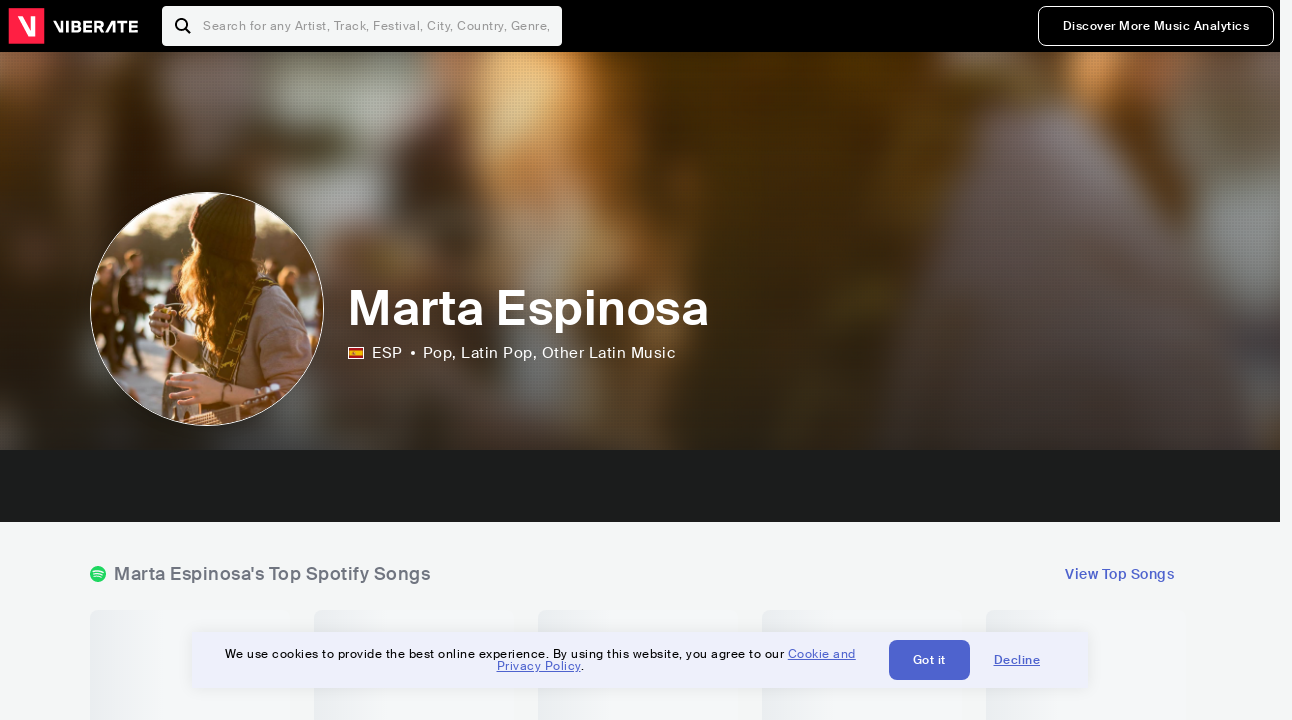

--- FILE ---
content_type: text/html; charset=utf-8
request_url: https://www.viberate.com/artist/marta-espinosa/
body_size: 9063
content:
<!DOCTYPE html><html><head><meta charSet="utf-8"/><meta name="viewport" content="width=device-width,initial-scale=1.0,minimum-scale=1.0,maximum-scale=1.0,user-scalable=no"/><title>Marta Espinosa - Songs, Events and Music Stats | Viberate.com</title><meta name="description" content="Marta Espinosa: Listen to new and popular songs, find events, look into their stats and see who their fans are."/><meta http-equiv="content-language" content="en"/><link rel="icon" href="/static/assets/images/favicon.ico" type="image/x-icon"/><link rel="shortcut icon" href="/static/assets/images/favicon.ico" type="image/x-icon"/><link rel="apple-touch-icon" sizes="57x57" href="/static/assets/images/apple-icon-57x57.png"/><link rel="apple-touch-icon" sizes="60x60" href="/static/assets/images/apple-icon-60x60.png"/><link rel="apple-touch-icon" sizes="72x72" href="/static/assets/images/apple-icon-72x72.png"/><link rel="apple-touch-icon" sizes="76x76" href="/static/assets/images/apple-icon-76x76.png"/><link rel="apple-touch-icon" sizes="114x114" href="/static/assets/images/apple-icon-114x114.png"/><link rel="apple-touch-icon" sizes="120x120" href="/static/assets/images/apple-icon-120x120.png"/><link rel="apple-touch-icon" sizes="144x144" href="/static/assets/images/apple-icon-144x144.png"/><link rel="apple-touch-icon" sizes="152x152" href="/static/assets/images/apple-icon-152x152.png"/><link rel="apple-touch-icon" sizes="180x180" href="/static/assets/images/apple-icon-180x180.png"/><link rel="icon" type="image/png" sizes="192x192" href="/static/assets/images/android-icon-192x192.png"/><link rel="icon" type="image/png" sizes="32x32" href="/static/assets/images/favicon-32x32.png"/><link rel="icon" type="image/png" sizes="96x96" href="/static/assets/images/favicon-96x96.png"/><link rel="icon" type="image/png" sizes="16x16" href="/static/assets/images/favicon-16x16.png"/><link rel="manifest" href="/static/assets/images/manifest.json"/><meta name="msapplication-TileColor" content="#ffffff"/><meta name="msapplication-TileImage" content="/static/assets/images/ms-icon-144x144.png"/><meta name="theme-color" content="#ffffff"/><link rel="dns-prefetch" href="https://viberate.ams3.digitaloceanspaces.com"/><link rel="dns-prefetch" href="https://viberate-upload.ams3.cdn.digitaloceanspaces.com/prod"/><link rel="dns-prefetch" href="https://connect.facebook.net"/><link rel="dns-prefetch" href="https://manager.eu.smartlook.cloud"/><link rel="dns-prefetch" href="https://web-writer.eu.smartlook.cloud"/><link rel="dns-prefetch" href="https://assets-proxy.smartlook.cloud"/><link rel="dns-prefetch" href="https://api.viberate.com"/><link rel="dns-prefetch" href="https://www.googletagmanager.com"/><link rel="dns-prefetch" href="https://www.google-analytics.com"/><meta property="og:type" content="website"/><meta property="og:url" content="https://www.viberate.com/artist/marta-espinosa/"/><meta property="og:title" content="Marta Espinosa - Songs, Events and Music Stats | Viberate.com"/><meta property="og:description" content="Marta Espinosa: Listen to new and popular songs, find events, look into their stats and see who their fans are."/><meta property="og:image" content="https://viberate-upload.ams3.cdn.digitaloceanspaces.com/prod/entity/artist/marta-espinosa-NN2Cc"/><meta property="og:image:width" content="1200"/><meta property="og:image:height" content="630"/><meta property="og:image:type" content="image/jpeg"/><meta property="og:image:alt" content="Marta Espinosa - Songs, Events and Music Stats | Viberate.com"/><meta property="fb:app_id" content="1123216931083985"/><meta property="twitter:card" content="summary_large_image"/><meta property="twitter:url" content="https://www.viberate.com/artist/marta-espinosa/"/><meta name="twitter:title" content="Marta Espinosa - Songs, Events and Music Stats | Viberate.com"/><meta name="twitter:description" content="Marta Espinosa: Listen to new and popular songs, find events, look into their stats and see who their fans are."/><meta name="twitter:image" content="https://viberate-upload.ams3.cdn.digitaloceanspaces.com/prod/entity/artist/marta-espinosa-NN2Cc"/><meta name="google-adsense-account" content="ca-pub-7592671152880369"/><meta name="next-head-count" content="50"/><link data-next-font="" rel="preconnect" href="/" crossorigin="anonymous"/><link rel="preload" href="/_next/static/css/7a7d6cfa335d7527.css" as="style"/><script type="application/ld+json">{"@context":"https://schema.org","@type":"MusicGroup","name":"Marta Espinosa","image":"https://viberate-upload.ams3.cdn.digitaloceanspaces.com/prod/entity/artist/marta-espinosa-NN2Cc","genre":"Pop,Latin Pop","address":"Spain"}</script><link rel="stylesheet" href="/_next/static/css/7a7d6cfa335d7527.css" data-n-g=""/><noscript data-n-css=""></noscript><script defer="" noModule="" src="/_next/static/chunks/polyfills-42372ed130431b0a.js" type="53e91f6f3920e1a14a33e150-text/javascript"></script><script src="/_next/static/chunks/webpack-e8d38eede5261e04.js" defer="" type="53e91f6f3920e1a14a33e150-text/javascript"></script><script src="/_next/static/chunks/framework-fcb1263fb6ca94c7.js" defer="" type="53e91f6f3920e1a14a33e150-text/javascript"></script><script src="/_next/static/chunks/main-013b46993a79a6d9.js" defer="" type="53e91f6f3920e1a14a33e150-text/javascript"></script><script src="/_next/static/chunks/pages/_app-2ca358aeb08cb014.js" defer="" type="53e91f6f3920e1a14a33e150-text/javascript"></script><script src="/_next/static/chunks/3143e8a8-b6f4c58b784752b4.js" defer="" type="53e91f6f3920e1a14a33e150-text/javascript"></script><script src="/_next/static/chunks/5862-deca3500da5cc7b4.js" defer="" type="53e91f6f3920e1a14a33e150-text/javascript"></script><script src="/_next/static/chunks/169-69867a71fb1541a8.js" defer="" type="53e91f6f3920e1a14a33e150-text/javascript"></script><script src="/_next/static/chunks/9399-0e037600f50be64d.js" defer="" type="53e91f6f3920e1a14a33e150-text/javascript"></script><script src="/_next/static/chunks/1442-019c56217fbe13f2.js" defer="" type="53e91f6f3920e1a14a33e150-text/javascript"></script><script src="/_next/static/chunks/5960-eeb4e37b4bfc63c1.js" defer="" type="53e91f6f3920e1a14a33e150-text/javascript"></script><script src="/_next/static/chunks/3325-1d80dadf1f472635.js" defer="" type="53e91f6f3920e1a14a33e150-text/javascript"></script><script src="/_next/static/chunks/pages/artist/%5Bslug%5D-7c333bc198d4a041.js" defer="" type="53e91f6f3920e1a14a33e150-text/javascript"></script><script src="/_next/static/c_fwYuISgY8n4j0HdwdUl/_buildManifest.js" defer="" type="53e91f6f3920e1a14a33e150-text/javascript"></script><script src="/_next/static/c_fwYuISgY8n4j0HdwdUl/_ssgManifest.js" defer="" type="53e91f6f3920e1a14a33e150-text/javascript"></script></head><body><link rel="preload" as="image" href="/static/assets/images/flags/es.svg"/><link rel="preload" as="image" href="/static/assets/images/svg/logo-viberate-analytics-negative.svg"/><link rel="preload" as="image" href="/static/assets/images/gif/loader.gif"/><link rel="preload" as="image" href="/static/assets/images/placeholders/banners/Analytics/Viberate_ANALYTICS_Preview_03.jpg"/><link rel="preload" as="image" href="/static/assets/images/svg/icon-festivals-color.svg"/><link rel="preload" as="image" href="/static/assets/images/svg/icon-tracks-color.svg"/><link rel="preload" as="image" href="/static/assets/images/svg/icon-export-reports-color.svg"/><link rel="preload" as="image" href="/static/assets/images/svg/logo-viberate-new-red-white.svg"/><div id="__next"><div id="popupPlaceholder"></div><div class="container"><header class="header-new-v2 unlogged black artist artist-public "><div class="page"><a class="logo" href="/"><img src="/static/assets/images/svg/logo-viberate-new-red-white.svg" alt="Viberate" loading="lazy"/> Viberate</a><nav class="navigation-primary "><div class="mobile-menu-blocker"></div><div class="search"><input type="text" class="header-search-input" placeholder="Search for any Artist, Track, Festival, City, Country, Genre, or Venue" autoComplete="one-time-code" value=""/><button class="btn btn-back-from-search"><img src="/static/assets/images/svg/arrow-back-blue.svg" alt="Back" width="10" rel="preload" loading="lazy"/> <!-- -->Back</button></div><div class="menu-wrapper-new"><button class="btn btn-close js-btn-menu-close">CLOSE</button><ul class="menu-new"><li class="menu-item menu-item-actions desktop-only"><button type="button" class="button secondary s" title="Sign up">Discover More Music Analytics</button></li></ul><div class="mobile-footer-new"><div class="login-signup-mobile"><a href="https://app.viberate.com/artist/marta-espinosa/" title="Discover More Music Analytics">Discover More Music Analytics</a></div><div class="row"><div class="disclaimer">For a perfect experience, please use<br/> the desktop version of our website.</div></div></div></div><button type="button" class="btn btn-menu-toggle js-menu-toggle"><img src="/static/assets/images/svg/icon-nav-hamburger.svg" alt="Hamburger" loading="lazy"/></button></nav></div></header><main id="search-container" class="main main-search"></main><header class="header-artist-booking"><div class="top"><figure class="bg-image-wrapper"><img src="https://viberate-upload.ams3.cdn.digitaloceanspaces.com/prod/entity/artist/marta-espinosa-NN2Cc" alt="Marta Espinosa" class="bg-image" loading="lazy"/></figure><div class="page"><div class="header-entity artist"><figure class="header-entity-image"><img src="https://viberate-upload.ams3.cdn.digitaloceanspaces.com/prod/entity/artist/marta-espinosa-NN2Cc" alt="Marta Espinosa" loading="lazy"/></figure><article class="header-entity-article"><div class="header-entity-title-wrapper"><div class="header-entity-title"><h1 class="title">Marta Espinosa</h1><span class="mini-badges"></span></div></div><div class="header-entity-info"><div class="top-info"><span class="country" title="Spain"><img src="/static/assets/images/flags/es.svg" title="ESP" class="flag"/> <em>ESP</em></span><span class="genres" title="Pop, Latin Pop">Pop<!-- -->, Latin Pop<!-- -->, Other Latin Music</span></div></div></article></div></div></div><div class="header-entity-socials"><div class="page"><ul class="header-socials"></ul></div></div></header><div class="main"><section class="pro-section pro-section-artist-booking transparent pro-section-channel-top-tracks "><div class="page"><div class="pro-section-header"><div class="row"><div class="left"><h2 class="channel spotify">Marta Espinosa<!-- -->&#x27;s Top Spotify Songs </h2></div><div class="right"><a class="button tertiary no-padding" href="/artist/songs/marta-espinosa-top-songs/">View Top Songs</a></div></div></div><div class="pro-section-content mobile-only"><div class="component-main gutter-24-12 shadow white rounded"><div class="item" style="margin-bottom:16px"><div class="loader-element loader-element-plain-card grey h-48 full-width"></div></div><div class="item" style="margin-bottom:16px"><div class="loader-element loader-element-plain-card grey h-48 full-width"></div></div><div class="item" style="margin-bottom:16px"><div class="loader-element loader-element-plain-card grey h-48 full-width"></div></div><div class="item" style="margin-bottom:16px"><div class="loader-element loader-element-plain-card grey h-48 full-width"></div></div><div class="item"><div class="loader-element loader-element-plain-card grey h-48 full-width"></div></div></div></div><div class="pro-section-content tablet-forward"><div class="swiper-main pro-section-swiper has-pagination-and-navigation"><div class="swiper swiper-container"><div class="swiper-wrapper"><div class="swiper-slide"><div class="item"><div class="loader-element loader-element-plain-card grey h-358 full-width"></div></div></div><div class="swiper-slide"><div class="item"><div class="loader-element loader-element-plain-card grey h-358 full-width"></div></div></div><div class="swiper-slide"><div class="item"><div class="loader-element loader-element-plain-card grey h-358 full-width"></div></div></div><div class="swiper-slide"><div class="item"><div class="loader-element loader-element-plain-card grey h-358 full-width"></div></div></div><div class="swiper-slide"><div class="item"><div class="loader-element loader-element-plain-card grey h-358 full-width"></div></div></div></div><div class="swiper-button-prev"></div><div class="swiper-button-next"></div><div class="swiper-pagination"></div></div></div><div class="pro-section-list-entities-footer"><div class="right"><a href="https://open.spotify.com/artist/1JkxsPfgzpxCtJ2x466zBp" rel="nofollow noreferrer" target="_blank" class="btn-outside-link">Listen on <!-- -->Spotify</a></div></div></div></div></section><section class="pro-section pro-section-artist-booking transparent pro-section-videos "><div class="page"><div class="pro-section-header"><div class="row"><div class="left"><h2 class="channel youtube">Marta Espinosa<!-- -->&#x27;s YouTube Videos</h2></div><div class="right"></div></div></div><div class="pro-section-content"><div class="swiper-main pro-section-swiper support-shadow has-mobile-pagination"><div class="swiper swiper-container"><div class="swiper-wrapper"><div class="swiper-slide"><div class="item"><div class="loader-element loader-element-plain-card grey h-308 full-width"></div></div></div><div class="swiper-slide"><div class="item"><div class="loader-element loader-element-plain-card grey h-308 full-width"></div></div></div><div class="swiper-slide"><div class="item"><div class="loader-element loader-element-plain-card grey h-308 full-width"></div></div></div></div><div class="swiper-button-prev"></div><div class="swiper-button-next"></div><div class="swiper-pagination"></div></div></div></div></div></section><section class="pro-section pro-section-analytics-module"><div class="page"><div class="analytics-module-main pro-v2"><div class="analytics-module-main-header"><img src="/static/assets/images/svg/logo-viberate-analytics-negative.svg" alt="Viberate Analytics" width="229"/><a class="button primary s" href="/music-analytics/">Discover More Music Analytics</a></div><div class="analytics-module-grid"><div class="analytics-module-grid-row"><div class="analytics-module w-2-of-3"><div class="analytics-module-content"><h3 class="pro-content-module-subtitle">Chart Rankings</h3><div class="loader-basic"><div class="loader-icon h-242"><img src="/static/assets/images/gif/loader.gif" alt="Loading"/></div></div></div></div><div class="analytics-module w-1-of-3"><div class="analytics-module-content"><h3 class="pro-content-module-subtitle">Audience Map</h3><div class="loader-basic"><div class="loader-icon "><img src="/static/assets/images/gif/loader.gif" alt="Loading"/></div></div></div></div></div><div class="analytics-module-grid-row"><div class="analytics-module w-1-of-2"><div class="analytics-module-content"><h3 class="pro-content-module-subtitle channel spotify">Monthly Listeners</h3><div class="stats"><strong></strong><label>Current</label></div><div class="loader-basic"><div class="loader-icon h-242"><img src="/static/assets/images/gif/loader.gif" alt="Loading"/></div></div></div></div><div class="analytics-module w-1-of-2"><div class="analytics-module-content"><h3 class="pro-content-module-subtitle">Playlist Overview</h3><div class="channels-overview"><div class="item"><h3 class="pro-content-module-subtitle">Adds to Playlists</h3><div class="loader-basic"><div class="loader-icon "><img src="/static/assets/images/gif/loader.gif" alt="Loading"/></div></div></div><div class="item"><h3 class="pro-content-module-subtitle">Drops from Playlists</h3><div class="loader-basic"><div class="loader-icon "><img src="/static/assets/images/gif/loader.gif" alt="Loading"/></div></div></div></div><div class="pro-table-wrapper"><div class="loader-basic"><div class="loader-icon "><img src="/static/assets/images/gif/loader.gif" alt="Loading"/></div></div></div></div></div></div></div></div></div></section><section class="pro-section pro-section-artist-booking transparent asense"><div class="page"><div class="asense-container center"><a href="/music-analytics/"><img src="/static/assets/images/placeholders/banners/Analytics/Viberate_ANALYTICS_Preview_03.jpg" alt="Viberate Analytics"/></a></div></div></section><section class="pro-section pro-section-artist-booking transparent pro-section-channel-top-tracks "><div class="page"><div class="pro-section-header"><div class="row"><div class="left"><h2 class="channel spotify">Marta Espinosa<!-- -->&#x27;s Top Spotify Playlists in the past 3 Months</h2></div><div class="right"></div></div></div><div class="pro-section-content mobile-only"><div class="component-main gutter-24-12 shadow white rounded"><div class="item" style="margin-bottom:16px"><div class="loader-element loader-element-plain-card grey h-48 full-width"></div></div><div class="item" style="margin-bottom:16px"><div class="loader-element loader-element-plain-card grey h-48 full-width"></div></div><div class="item" style="margin-bottom:16px"><div class="loader-element loader-element-plain-card grey h-48 full-width"></div></div><div class="item" style="margin-bottom:16px"><div class="loader-element loader-element-plain-card grey h-48 full-width"></div></div><div class="item"><div class="loader-element loader-element-plain-card grey h-48 full-width"></div></div></div></div><div class="pro-section-content tablet-forward"><div class="pro-section-content"><div class="swiper-main pro-section-swiper has-pagination-and-navigation support-shadow"><div class="swiper swiper-container"><div class="swiper-wrapper"><div class="swiper-slide"><div class="item"><div class="loader-element loader-element-plain-card grey h-282 full-width"></div></div></div><div class="swiper-slide"><div class="item"><div class="loader-element loader-element-plain-card grey h-282 full-width"></div></div></div><div class="swiper-slide"><div class="item"><div class="loader-element loader-element-plain-card grey h-282 full-width"></div></div></div><div class="swiper-slide"><div class="item"><div class="loader-element loader-element-plain-card grey h-282 full-width"></div></div></div><div class="swiper-slide"><div class="item"><div class="loader-element loader-element-plain-card grey h-282 full-width"></div></div></div><div class="swiper-slide"><div class="item"><div class="loader-element loader-element-plain-card grey h-282 full-width"></div></div></div></div><div class="swiper-button-prev"></div><div class="swiper-button-next"></div><div class="swiper-pagination"></div></div></div></div></div></div></section><section class="pro-section-artist-booking pro-section-side-title pro-section-appears-on-charts blue-grey section-artist-pick pro-section "><div class="page"><div class="pro-section-header side-header"><div class="row"><div class="left"><h2>Marta Espinosa<!-- -->&#x27;s Chart Ranks</h2><small> Past 12 Months</small></div></div></div><div class="pro-section-content"><ul class="list-charts"><div class="item"><div class="loader-element loader-element-plain-card grey h-242 full-width"></div></div><div class="item"><div class="loader-element loader-element-plain-card grey h-242 full-width"></div></div><div class="item"><div class="loader-element loader-element-plain-card grey h-242 full-width"></div></div><div class="item"><div class="loader-element loader-element-plain-card grey h-242 full-width"></div></div></ul></div></div></section><section class="pro-section pro-section-artist-booking transparent pro-section-future-and-past-events mobile-only"><div class="page"><div class="pro-section-header"><div class="row"><div class="left"><h2>Events<small>There are no events detected</small></h2></div></div></div><div class="pro-section-content"><div class="component-main gutter-24-12 shadow white rounded"><div class="item" style="margin-bottom:5px"><div class="loader-element loader-element-plain-card grey h-64 full-width"></div></div><div class="item" style="margin-bottom:5px"><div class="loader-element loader-element-plain-card grey h-64 full-width"></div></div><div class="item" style="margin-bottom:5px"><div class="loader-element loader-element-plain-card grey h-64 full-width"></div></div><div class="item" style="margin-bottom:5px"><div class="loader-element loader-element-plain-card grey h-64 full-width"></div></div><div class="item" style="margin-bottom:5px"><div class="loader-element loader-element-plain-card grey h-64 full-width"></div></div><div class="item" style="margin-bottom:5px"><div class="loader-element loader-element-plain-card grey h-64 full-width"></div></div><div class="item" style="margin-bottom:5px"><div class="loader-element loader-element-plain-card grey h-64 full-width"></div></div><div class="item" style="margin-bottom:5px"><div class="loader-element loader-element-plain-card grey h-64 full-width"></div></div><div class="item" style="margin-bottom:5px"><div class="loader-element loader-element-plain-card grey h-64 full-width"></div></div><div class="item"><div class="loader-element loader-element-plain-card grey h-64 full-width"></div></div><div class="element-divider h-16"></div><a class="btn btn-txt blue" id="btn-open-modal-1" href="/artist/concerts/marta-espinosa-upcoming-concerts/">See All Events</a></div></div></div></section><section class="pro-section pro-section-artist-booking transparent pro-section-future-and-past-events tablet-forward"><div class="page"><div class="pro-section-header"><div class="row"><div class="left"><h2>Marta Espinosa&#x27;s Upcoming Events<small>There are no marta espinosa&#x27;s upcoming events detected</small></h2></div></div></div><div class="pro-section-content"><ul class="pro-section-list-entities"><div class="item"><div class="loader-element loader-element-plain-card grey h-120 full-width"></div></div><div class="item"><div class="loader-element loader-element-plain-card grey h-120 full-width"></div></div><div class="item"><div class="loader-element loader-element-plain-card grey h-120 full-width"></div></div><div class="item"><div class="loader-element loader-element-plain-card grey h-120 full-width"></div></div><div class="item"><div class="loader-element loader-element-plain-card grey h-120 full-width"></div></div></ul></div></div></section><section class="pro-section pro-section-artist-booking transparent pro-section-future-and-past-events tablet-forward"><div class="page"><div class="pro-section-header"><div class="row"><div class="left"><h2>Marta Espinosa&#x27;s Past Events<small>There are no marta espinosa&#x27;s past events detected</small></h2></div></div></div><div class="pro-section-content"><ul class="pro-section-list-entities"><div class="item"><div class="loader-element loader-element-plain-card grey h-120 full-width"></div></div><div class="item"><div class="loader-element loader-element-plain-card grey h-120 full-width"></div></div><div class="item"><div class="loader-element loader-element-plain-card grey h-120 full-width"></div></div><div class="item"><div class="loader-element loader-element-plain-card grey h-120 full-width"></div></div><div class="item"><div class="loader-element loader-element-plain-card grey h-120 full-width"></div></div></ul></div></div></section><section class="pro-section pro-section-artist-booking transparent pro-section-channel-top-tracks "><div class="page"><div class="pro-section-header"><div class="row"><div class="left"><h2 class="channel beatport">Marta Espinosa<!-- -->&#x27;s Beatport Songs</h2></div></div></div><div class="pro-section-content mobile-only"><div class="component-main gutter-24-12 shadow white rounded"><div class="item" style="margin-bottom:16px"><div class="loader-element loader-element-plain-card grey h-48 full-width"></div></div><div class="item" style="margin-bottom:16px"><div class="loader-element loader-element-plain-card grey h-48 full-width"></div></div><div class="item" style="margin-bottom:16px"><div class="loader-element loader-element-plain-card grey h-48 full-width"></div></div><div class="item" style="margin-bottom:16px"><div class="loader-element loader-element-plain-card grey h-48 full-width"></div></div><div class="item"><div class="loader-element loader-element-plain-card grey h-48 full-width"></div></div></div></div><div class="pro-section-content tablet-forward"><div class="swiper-main pro-section-swiper has-pagination-and-navigation"><div class="swiper swiper-container"><div class="swiper-wrapper"><div class="swiper-slide"><div class="item"><div class="loader-element loader-element-plain-card grey h-308 full-width"></div></div></div><div class="swiper-slide"><div class="item"><div class="loader-element loader-element-plain-card grey h-308 full-width"></div></div></div><div class="swiper-slide"><div class="item"><div class="loader-element loader-element-plain-card grey h-308 full-width"></div></div></div><div class="swiper-slide"><div class="item"><div class="loader-element loader-element-plain-card grey h-308 full-width"></div></div></div><div class="swiper-slide"><div class="item"><div class="loader-element loader-element-plain-card grey h-308 full-width"></div></div></div><div class="swiper-slide"><div class="item"><div class="loader-element loader-element-plain-card grey h-308 full-width"></div></div></div><div class="swiper-slide"><div class="item"><div class="loader-element loader-element-plain-card grey h-308 full-width"></div></div></div><div class="swiper-slide"><div class="item"><div class="loader-element loader-element-plain-card grey h-308 full-width"></div></div></div><div class="swiper-slide"><div class="item"><div class="loader-element loader-element-plain-card grey h-308 full-width"></div></div></div><div class="swiper-slide"><div class="item"><div class="loader-element loader-element-plain-card grey h-308 full-width"></div></div></div></div><div class="swiper-button-prev"></div><div class="swiper-button-next"></div><div class="swiper-pagination"></div></div></div></div></div></section><div></div><section class="landing-section section-other-pages white"><div class="page"><header class="pro-content-module-header-standalone"><div class="row"><div class="left"><h2 class="title"><span class="title-txt">Other Pages</span></h2></div></div></header><div class="home-tutorials"><div class="home-tutorials-main"><ul class="list-home-tutorials"><li class="item"><div class="home-tutorial-box"><a class="home-tutorial-box-link" title="Marta Espinosa&#x27;s Concerts" href="/artist/concerts/marta-espinosa-upcoming-concerts/"><figure><img src="/static/assets/images/svg/icon-festivals-color.svg" alt="Marta Espinosa&#x27;s Concerts" class="home-tutorial-box-icon"/></figure><article><h3 class="home-tutorial-box-title">Marta Espinosa&#x27;s Concerts</h3><span class="home-tutorial-box-fake-link">Show more</span></article></a></div></li><li class="item"><div class="home-tutorial-box"><a class="home-tutorial-box-link" title="Marta Espinosa&#x27;s Top Songs" href="/artist/songs/marta-espinosa-top-songs/"><figure><img src="/static/assets/images/svg/icon-tracks-color.svg" alt="Marta Espinosa&#x27;s Top Songs" class="home-tutorial-box-icon"/></figure><article><h3 class="home-tutorial-box-title">Marta Espinosa&#x27;s Top Songs</h3><span class="home-tutorial-box-fake-link">Show more</span></article></a></div></li><li class="item"><div class="home-tutorial-box"><a class="home-tutorial-box-link" title="Marta Espinosa&#x27;s Popularity Analytics" href="https://app.viberate.com/artist/marta-espinosa/overview/"><figure><img src="/static/assets/images/svg/icon-export-reports-color.svg" alt="Marta Espinosa&#x27;s Popularity Analytics" class="home-tutorial-box-icon"/></figure><article><h3 class="home-tutorial-box-title">Marta Espinosa&#x27;s Popularity Analytics</h3><span class="home-tutorial-box-fake-link">Show more</span></article></a></div></li></ul></div></div></div></section><section id="faq" class="landing-section section-faq-split white"><div class="page"><div class="pro-section-header"><h2 class="landing-section-title">More about Marta Espinosa</h2></div><div class="pro-section-content"><div class="question js-question open"><h2 class="question-title js-accordion-trigger">Overview of Latin Pop musician Marta Espinosa</h2><div class="question-content js-accordion-content"><p>Marta Espinosa, a mesmerizing performer from Madrid, Spain, has had a major influence on the Pop and Latin Pop music genres. Marta has established a distinct position for herself in the industry because to her deep vocals and contagious charisma.<br/><br/>Marta is a Pop musician that infuses her songs with a unique fusion of ear-catching melodies and sentimental lyrics. Her music resonates with people from various backgrounds due to its ubiquity. Marta distinguishes herself from her contemporaries by using her music to express unfiltered emotions, forging a strong bond with her listeners.<br/><br/>Marta smoothly combines Latin elements with her Pop background to create a unique sound that is full of vivacious rhythms and passionate flare. Her music is so lively and energetic thanks to the genre fusion that it&#x27;s tough not to want to dance along.<br/><br/>Marta effortlessly commands the stage during her performances, which are nothing short of thrilling. Her magnetic personality and unquestionable talent captivate spectators, making her performances unforgettable.<br/><br/>Marta Espinosa is unquestionably a force to be reckoned with in the world of Pop and Latin Pop music thanks to her distinctive sound and persistent dedication for her craft. She truly stands out in the field thanks to her distinctive genre fusion and contagious enthusiasm, which captivates audiences and leaves them hankering after more of her musical magic.<br/></p></div></div><div class="question js-question closed"><h2 class="question-title js-accordion-trigger">What are the most popular songs for Latin Pop musician Marta Espinosa?</h2><div class="question-content js-accordion-content"><p>Marta Espinosa is a Spanish Latin Pop musician from Madrid who has won over fans with her deep songs and sentimental lyrics. A few of her most well-known songs are &quot;La incertidumbre del pianista,&quot; &quot;A volta da lua,&quot; &quot;Futuro Imperfecto,&quot; and &quot;De Cero a Cien.&quot; Each song displays Marta&#x27;s distinctive flair and her capacity to emotionally connect with listeners.<br/><br/>The ballad &quot;La incertidumbre del pianista&quot; by Marta displays her vocal range and emotional range in a hauntingly beautiful way. Marta&#x27;s reflective words, which explore themes of doubt and love, are set off by the melancholy piano music. The song speaks to listeners who have dealt with the difficulties of life and their own inner conflicts.<br/><br/>&quot;A volta da lua,&quot; a vivacious and contagious Latin Pop hit that gets listeners moving to its addictive rhythm, is another excellent track. This song is an instant hit thanks to Marta&#x27;s peppy vocals and catchy hooks, which appeal to listeners who enjoy upbeat and danceable music. &quot;A volta da lua&quot; is evidence of Marta&#x27;s talent for making upbeat music with its cheerful lyrics and contagious melody.<br/><br/>Marta Espinosa is well known for her songs &quot;Despedida,&quot; &quot;Causa y Efecto,&quot; and &quot;Confesion Ventricular de un Condenado a Verte.&quot; Each song displays Marta&#x27;s artistic diversity and her capacity to engage listeners with strong, relevant lyrics.<br/><br/>Marta Espinosa&#x27;s music has connected with listeners all over the world, gaining her a devoted fan base and establishing her as one of the most exciting Latin Pop musicians. Marta&#x27;s music never fails to enthrall listeners and leave a lasting impact because to her alluring vocals, moving lyrics, and catchy melodies.<br/></p></div></div><div class="question js-question closed"><h2 class="question-title js-accordion-trigger">What are the latest songs and music albums for Latin Pop musician Marta Espinosa?</h2><div class="question-content js-accordion-content"><p>The outstanding Pop and Latin Pop performer Marta Espinosa from Madrid, Spain, just released her newest album, &quot;Los Mundos de Sybil (2017).&quot; This album is a must-listen for fans of Pop and Latin Pop music since it displays Marta&#x27;s distinctive fusion of captivating melodies and contagious rhythms.<br/><br/>The varied selection of songs in &quot;Los Mundos de Sybil&quot; showcase Marta&#x27;s artistic adaptability. This CD offers a variety of music for any taste, from peppy and spirited to moving ballads. Each song highlights Marta&#x27;s enthralling vocals and her talent for expressing emotion through music.<br/><br/>The album&#x27;s &quot;Amor Prohibido&quot; is a highlight track because it is a compelling Latin Pop song with moving lyrics and contagious beats. The song comes to life thanks to Marta&#x27;s passionate performance, making for an unforgettable listening experience. A dramatic ballad called &quot;Suenos Rotos&quot; that highlights Marta&#x27;s vocal range and passionate narrative is another standout track.<br/><br/>&quot;Los Mundos de Sybil&quot; is an example of Marta Espinosa&#x27;s skill as a Pop and Latin Pop musician overall. The entire album demonstrates her capacity to write tunes with enduring appeal and to engage listeners. This album is certain to make an impression, whether you&#x27;ve been a fan of Marta&#x27;s music for a while or are just discovering it.<br/><br/>Finally, Marta Espinosa&#x27;s most recent CD, &quot;Los Mundos de Sybil (2017)&quot;, is a gripping selection of Pop and Latin Pop songs that showcase her musical talent. Each song showcases Marta&#x27;s flexibility, from upbeat tunes to moving ballads. Listen to this album to experience Marta Espinosa&#x27;s enchantment for yourself.<br/></p></div></div><div class="question js-question closed"><h2 class="question-title js-accordion-trigger">Which are the most important collaborations with other musicians for Latin Pop musician Marta Espinosa?</h2><div class="question-content js-accordion-content"><p>Marta Espinosa is a Spanish Latin Pop performer from Madrid who has worked with many renowned musicians over the course of her career. The song &quot;A volta da lua&quot; with Ezetaerre is one famous example of a cooperation. This pairing of Marta&#x27;s alluring vocals and Ezetaerre&#x27;s distinctive rapping style results in a compelling fusion of Pop and Hip Hop. Marta&#x27;s ability to seamlessly transition between many genres and styles on the song exemplifies her flexibility as an artist.<br/><br/>The song &quot;Futuro Imperfecto&quot; by Edgar Oceransky is another outstanding joint effort. This pairing of Marta&#x27;s soulful voice and Edgar&#x27;s passionate lyrics creates a track that is incredibly emotional and thoughtful. Edgar&#x27;s literary narration is brilliantly complemented by Marta&#x27;s emotive voice, resulting in a stirring and compelling musical experience.<br/><br/>In addition, Marta and Nachorte worked together on the song &quot;De Cero a Cien.&quot; Marta&#x27;s ability to infuse her music with contagious enthusiasm and earworm melodies is on full display in this collaboration. Marta&#x27;s vivid voice and Nachorte&#x27;s rhythmic beats come together to create a vivacious and cheerful song that is sure to get listeners moving.<br/><br/>Even if Marta&#x27;s collaborations with other artists are all noteworthy, the song &quot;Latido&quot; with Marcos Gallo stands out. This project demonstrates Marta&#x27;s talent for using music to express unfiltered feelings. The eerie melodies and melancholy lyrics of &quot;Latido&quot; combine to produce a very emotional and reflective musical experience.<br/><br/>In summary, Marta Espinosa&#x27;s associations with Ezetaerre, Edgar Oceransky, Nachorte, and Marcos Gallo have significantly influenced the development of her musical career. Through these partnerships, Marta has been able to experiment with many musical styles, display her distinctive vocal talents, and make enthralling music that is emotionally charged. Marta is a versatile and dynamic musician in the Latin Pop music field because each collaboration adds a unique flavor to her discography.<br/></p></div></div><div class="box-highlight">Want to update your bio? Email us at<!-- --> <a href="mailto:info@viberate.com">info@viberate.com</a> with any changes!</div></div></div></section></div><footer class="footer-artist-booking"><div class="page"><a href="https://app.viberate.com/" alt="Viberate" target="_blank" class="logo" rel="noreferrer"><img src="/static/assets/images/svg/logo-viberate-new-red-white.svg" alt="Viberate"/></a><div class="footnote"><p><a title="Music Genres" target="_blank" rel="noreferrer" href="/music-genres/">Music Genres</a><span>  •  </span> <a title="Music Charts" target="_blank" rel="noreferrer" href="/music-charts/">Music Charts</a><span>  •  </span> <a href="/find-musician/" title="Artist Database" target="_blank" rel="noreferrer">Artist Database</a><span>  •  </span> <a href="/festival-finder/" title="Festival Database" target="_blank" rel="noreferrer">Festival Database</a><span>  •  </span> <a href="/spotify-analytics/" title="Spotify Analytics" target="_blank" rel="noreferrer">Spotify Analytics</a> <span>  •  </span> <a href="/" title="Viberate for Music Professionals" target="_blank" rel="noreferrer">Viberate for Music Professionals</a> <span>  •  </span> <a href="/terms-of-service/" title="Terms of Service" target="_blank" rel="noreferrer">Terms of Service</a></p></div></div></footer></div></div><script id="__NEXT_DATA__" type="application/json">{"props":{"pageProps":{"data":{"uuid":"79740dfc-4461-4b99-85b3-d66da23eb45a","slug":"marta-espinosa","name":"Marta Espinosa","image":"https://viberate-upload.ams3.cdn.digitaloceanspaces.com/prod/entity/artist/marta-espinosa-NN2Cc","country":{"code":"ES","iso3":"ESP","slug":"spain","name":"Spain","coordinates":{"lat":40,"lng":-4},"continent_code":"EU"},"genre":{"id":2,"slug":"pop","name":"Pop","subgenres":null},"subgenres":[{"id":8,"slug":"latin-pop","name":"Latin Pop"},{"id":122,"slug":"other-latin-music","name":"Other Latin Music"}],"rank":288933,"rank_categories":{"current":{"overall":288933,"country":7201,"genre":63132,"subgenre_1":9241,"subgenre_2":6316,"subgenre_3":null},"previous":{"overall":295408,"country":7416,"genre":64063,"subgenre_1":9411,"subgenre_2":6426,"subgenre_3":null}},"bookmarked":false,"verified":true,"claimed":false,"trending":false,"badges":null,"social_links":[{"channel":"itunes","link":"https://music.apple.com/artist/marta-espinosa/1227286135"},{"channel":"google_play_music","link":"https://play.google.com/store/music/artist?id=Aqvsjskaifry7f6vdh7rzbthr2m"},{"channel":"tidal","link":"https://tidal.com/browse/artist/7798877"},{"channel":"napster","link":"https://us.napster.com/artist/marta-espinosa"},{"channel":"amazon_music","link":"https://music.amazon.com/artists/B073JQ2WZG"},{"channel":"twitter","link":"https://twitter.com/martaespinosac"},{"channel":"facebook","link":"https://www.facebook.com/Martaespinosamusica/"},{"channel":"spotify","link":"https://open.spotify.com/artist/1JkxsPfgzpxCtJ2x466zBp"},{"channel":"deezer","link":"https://www.deezer.com/en/artist/10308976"},{"channel":"google_plus","link":"https://plus.google.com/u/0/108857673860213766497"},{"channel":"youtube","link":"https://www.youtube.com/user/Martukhy"},{"channel":"bandsintown","link":"https://www.bandsintown.com/a/11445475-marta-espinosa"},{"channel":"tiktok","link":"https://www.tiktok.com/@martaespinosac"},{"channel":"shazam","link":"https://www.shazam.com/artist/marta-espinosa/1227286135"},{"channel":"instagram","link":"https://www.instagram.com/martaespinosac/"},{"channel":"soundcloud","link":"https://soundcloud.com/martaespinosac"}],"status":"active","booking_available":false,"contact_available":false,"meta_image":"https://viberate.s3-eu-west-1.amazonaws.com/share/artist/marta-espinosa.jpg","hot_on_charts":[],"created_at":"2019-07-01T22:33:07Z","beatport_genres":null,"channel_ranks":{"airplay":null,"beatport":null,"social":{"current":{"genre":48657,"country":5527,"overall":209949,"subgenre_1":8829,"subgenre_2":5309},"previous":{"genre":58295,"country":7632,"overall":272904,"subgenre_1":10362,"subgenre_2":6415}},"spotify":{"current":{"genre":93055,"country":11934,"overall":468769,"subgenre_1":11734,"subgenre_2":7781},"previous":{"genre":93268,"country":11972,"overall":469295,"subgenre_1":11753,"subgenre_2":7816}},"youtube":{"current":{"genre":35492,"country":3507,"overall":141841,"subgenre_1":5839,"subgenre_2":4043},"previous":{"genre":36051,"country":3604,"overall":144974,"subgenre_1":5944,"subgenre_2":4103}}},"analytics":{"airplay":false,"audience":true,"basic":true,"beatport":false,"overview":true,"social":true,"spotify":true,"youtube":true,"shazam":true,"soundcloud":true,"deezer":true,"playlists":true,"apple-playlists":false,"facebook":true,"instagram":true,"tiktok":true,"twitter":true,"events":false,"tracks":true,"network":true}},"faq":{"BIO":[{"question":"Overview of Latin Pop musician Marta Espinosa","answer":"Marta Espinosa, a mesmerizing performer from Madrid, Spain, has had a major influence on the Pop and Latin Pop music genres. Marta has established a distinct position for herself in the industry because to her deep vocals and contagious charisma.\u003cbr\u003e\u003cbr\u003eMarta is a Pop musician that infuses her songs with a unique fusion of ear-catching melodies and sentimental lyrics. Her music resonates with people from various backgrounds due to its ubiquity. Marta distinguishes herself from her contemporaries by using her music to express unfiltered emotions, forging a strong bond with her listeners.\u003cbr\u003e\u003cbr\u003eMarta smoothly combines Latin elements with her Pop background to create a unique sound that is full of vivacious rhythms and passionate flare. Her music is so lively and energetic thanks to the genre fusion that it's tough not to want to dance along.\u003cbr\u003e\u003cbr\u003eMarta effortlessly commands the stage during her performances, which are nothing short of thrilling. Her magnetic personality and unquestionable talent captivate spectators, making her performances unforgettable.\u003cbr\u003e\u003cbr\u003eMarta Espinosa is unquestionably a force to be reckoned with in the world of Pop and Latin Pop music thanks to her distinctive sound and persistent dedication for her craft. She truly stands out in the field thanks to her distinctive genre fusion and contagious enthusiasm, which captivates audiences and leaves them hankering after more of her musical magic.\u003cbr\u003e"},{"question":"What are the most popular songs for Latin Pop musician Marta Espinosa?","answer":"Marta Espinosa is a Spanish Latin Pop musician from Madrid who has won over fans with her deep songs and sentimental lyrics. A few of her most well-known songs are \"La incertidumbre del pianista,\" \"A volta da lua,\" \"Futuro Imperfecto,\" and \"De Cero a Cien.\" Each song displays Marta's distinctive flair and her capacity to emotionally connect with listeners.\u003cbr\u003e\u003cbr\u003eThe ballad \"La incertidumbre del pianista\" by Marta displays her vocal range and emotional range in a hauntingly beautiful way. Marta's reflective words, which explore themes of doubt and love, are set off by the melancholy piano music. The song speaks to listeners who have dealt with the difficulties of life and their own inner conflicts.\u003cbr\u003e\u003cbr\u003e\"A volta da lua,\" a vivacious and contagious Latin Pop hit that gets listeners moving to its addictive rhythm, is another excellent track. This song is an instant hit thanks to Marta's peppy vocals and catchy hooks, which appeal to listeners who enjoy upbeat and danceable music. \"A volta da lua\" is evidence of Marta's talent for making upbeat music with its cheerful lyrics and contagious melody.\u003cbr\u003e\u003cbr\u003eMarta Espinosa is well known for her songs \"Despedida,\" \"Causa y Efecto,\" and \"Confesion Ventricular de un Condenado a Verte.\" Each song displays Marta's artistic diversity and her capacity to engage listeners with strong, relevant lyrics.\u003cbr\u003e\u003cbr\u003eMarta Espinosa's music has connected with listeners all over the world, gaining her a devoted fan base and establishing her as one of the most exciting Latin Pop musicians. Marta's music never fails to enthrall listeners and leave a lasting impact because to her alluring vocals, moving lyrics, and catchy melodies.\u003cbr\u003e"},{"question":"What are the latest songs and music albums for Latin Pop musician Marta Espinosa?","answer":"The outstanding Pop and Latin Pop performer Marta Espinosa from Madrid, Spain, just released her newest album, \"Los Mundos de Sybil (2017).\" This album is a must-listen for fans of Pop and Latin Pop music since it displays Marta's distinctive fusion of captivating melodies and contagious rhythms.\u003cbr\u003e\u003cbr\u003eThe varied selection of songs in \"Los Mundos de Sybil\" showcase Marta's artistic adaptability. This CD offers a variety of music for any taste, from peppy and spirited to moving ballads. Each song highlights Marta's enthralling vocals and her talent for expressing emotion through music.\u003cbr\u003e\u003cbr\u003eThe album's \"Amor Prohibido\" is a highlight track because it is a compelling Latin Pop song with moving lyrics and contagious beats. The song comes to life thanks to Marta's passionate performance, making for an unforgettable listening experience. A dramatic ballad called \"Suenos Rotos\" that highlights Marta's vocal range and passionate narrative is another standout track.\u003cbr\u003e\u003cbr\u003e\"Los Mundos de Sybil\" is an example of Marta Espinosa's skill as a Pop and Latin Pop musician overall. The entire album demonstrates her capacity to write tunes with enduring appeal and to engage listeners. This album is certain to make an impression, whether you've been a fan of Marta's music for a while or are just discovering it.\u003cbr\u003e\u003cbr\u003eFinally, Marta Espinosa's most recent CD, \"Los Mundos de Sybil (2017)\", is a gripping selection of Pop and Latin Pop songs that showcase her musical talent. Each song showcases Marta's flexibility, from upbeat tunes to moving ballads. Listen to this album to experience Marta Espinosa's enchantment for yourself.\u003cbr\u003e"},{"question":"Which are the most important collaborations with other musicians for Latin Pop musician Marta Espinosa?","answer":"Marta Espinosa is a Spanish Latin Pop performer from Madrid who has worked with many renowned musicians over the course of her career. The song \"A volta da lua\" with Ezetaerre is one famous example of a cooperation. This pairing of Marta's alluring vocals and Ezetaerre's distinctive rapping style results in a compelling fusion of Pop and Hip Hop. Marta's ability to seamlessly transition between many genres and styles on the song exemplifies her flexibility as an artist.\u003cbr\u003e\u003cbr\u003eThe song \"Futuro Imperfecto\" by Edgar Oceransky is another outstanding joint effort. This pairing of Marta's soulful voice and Edgar's passionate lyrics creates a track that is incredibly emotional and thoughtful. Edgar's literary narration is brilliantly complemented by Marta's emotive voice, resulting in a stirring and compelling musical experience.\u003cbr\u003e\u003cbr\u003eIn addition, Marta and Nachorte worked together on the song \"De Cero a Cien.\" Marta's ability to infuse her music with contagious enthusiasm and earworm melodies is on full display in this collaboration. Marta's vivid voice and Nachorte's rhythmic beats come together to create a vivacious and cheerful song that is sure to get listeners moving.\u003cbr\u003e\u003cbr\u003eEven if Marta's collaborations with other artists are all noteworthy, the song \"Latido\" with Marcos Gallo stands out. This project demonstrates Marta's talent for using music to express unfiltered feelings. The eerie melodies and melancholy lyrics of \"Latido\" combine to produce a very emotional and reflective musical experience.\u003cbr\u003e\u003cbr\u003eIn summary, Marta Espinosa's associations with Ezetaerre, Edgar Oceransky, Nachorte, and Marcos Gallo have significantly influenced the development of her musical career. Through these partnerships, Marta has been able to experiment with many musical styles, display her distinctive vocal talents, and make enthralling music that is emotionally charged. Marta is a versatile and dynamic musician in the Latin Pop music field because each collaboration adds a unique flavor to her discography.\u003cbr\u003e"}]}},"__N_SSG":true},"page":"/artist/[slug]","query":{"slug":"marta-espinosa"},"buildId":"c_fwYuISgY8n4j0HdwdUl","isFallback":false,"isExperimentalCompile":false,"gsp":true,"scriptLoader":[]}</script><script src="/cdn-cgi/scripts/7d0fa10a/cloudflare-static/rocket-loader.min.js" data-cf-settings="53e91f6f3920e1a14a33e150-|49" defer></script><script defer src="https://static.cloudflareinsights.com/beacon.min.js/vcd15cbe7772f49c399c6a5babf22c1241717689176015" integrity="sha512-ZpsOmlRQV6y907TI0dKBHq9Md29nnaEIPlkf84rnaERnq6zvWvPUqr2ft8M1aS28oN72PdrCzSjY4U6VaAw1EQ==" data-cf-beacon='{"version":"2024.11.0","token":"66694c3271b245cb9c76b3d1b57bae8e","server_timing":{"name":{"cfCacheStatus":true,"cfEdge":true,"cfExtPri":true,"cfL4":true,"cfOrigin":true,"cfSpeedBrain":true},"location_startswith":null}}' crossorigin="anonymous"></script>
</body></html>

--- FILE ---
content_type: image/svg+xml
request_url: https://www.viberate.com/static/assets/images/svg/icon-festivals-color.svg
body_size: 283
content:
<svg width="24" height="24" viewBox="0 0 24 24" fill="none" xmlns="http://www.w3.org/2000/svg">
<path fill-rule="evenodd" clip-rule="evenodd" d="M0 4C0 1.79086 1.79086 0 4 0H20C22.2091 0 24 1.79086 24 4V20C24 22.2091 22.2091 24 20 24H4C1.79086 24 0 22.2091 0 20V4Z" fill="url(#paint0_linear_352_32158)"/>
<path fill-rule="evenodd" clip-rule="evenodd" d="M17.4634 3C16 3 14.9268 4.2 14.9268 5.6V6.9C14.6341 6.7 14.2439 6.6 13.8537 6.6C13.1707 6.6 12.4878 6.9 12.0976 7.4C11.6098 6.9 11.0244 6.6 10.2439 6.6C9.7561 6.6 9.46341 6.7 9.07317 6.9V5.6C9.07317 4.2 8 3 6.53659 3C5.17073 3 4 4.2 4 5.6V13.1C4.19512 17.5 7.70732 21 12 21C16.3902 21 20 17.3 20 12.8V5.6C20 4.2 18.8293 3 17.4634 3ZM13.8537 8.20001C14.439 8.20001 14.9268 8.70001 14.9268 9.30001V12.4C14.9268 13 14.439 13.5 13.8537 13.5C13.2683 13.5 12.7805 13 12.7805 12.4V9.30001C12.7805 8.70001 13.1707 8.20001 13.8537 8.20001ZM11.2195 9.20001C11.2195 8.60001 10.7317 8.10001 10.1463 8.10001C9.56093 8.10001 9.07312 8.60001 9.07312 9.20001V10.9H9.26824C10.0487 10.9 10.7317 11.3 11.2195 11.9V9.20001ZM6.53659 4.5C7.12195 4.5 7.60976 5 7.60976 5.6V10.9H5.46341V5.6C5.46341 5 5.95122 4.5 6.53659 4.5ZM5.46341 12.8C5.46341 16.5 8.39024 19.5 12 19.5C15.6098 19.5 18.5366 16.5 18.5366 12.8V5.6C18.5366 5 18.0488 4.5 17.4634 4.5C16.878 4.5 16.3902 5 16.3902 5.6V9.2V12.3C16.3902 13.7 15.2195 14.9 13.8537 14.9C12.9756 14.9 12.2927 14.5 11.8049 13.9C11.6098 15.1 10.5366 16.1 9.26829 16.1V14.6C9.85366 14.6 10.3415 14.1 10.3415 13.5C10.3415 12.9 9.85366 12.4 9.26829 12.4H5.46341V12.8Z" fill="#EBF1FE"/>
<defs>
<linearGradient id="paint0_linear_352_32158" x1="12" y1="0" x2="2" y2="22.6667" gradientUnits="userSpaceOnUse">
<stop stop-color="#1EB75B"/>
<stop offset="1" stop-color="#77F0A7"/>
</linearGradient>
</defs>
</svg>


--- FILE ---
content_type: application/javascript; charset=UTF-8
request_url: https://www.viberate.com/_next/static/chunks/1197-874c20ef6c5d84a6.js
body_size: 2001
content:
"use strict";(self.webpackChunk_N_E=self.webpackChunk_N_E||[]).push([[1197],{77685:function(e,s,a){var n=a(24246),c=a(23615),t=a.n(c),i=a(27378),r=a(8965),l=a(40624);let o=e=>{let{question:s,answer:a,closed:c,answerInParagraph:t,wrapperClassName:o}=e,d=500,[u,m]=(0,i.useState)(null),[h,j]=(0,i.useState)(!1),[v,x]=(0,i.useState)(!1===c?"open":""),g=(0,i.useRef)(null);return"string"==typeof a&&(a=(0,r.Rt)(a)),(0,i.useEffect)(()=>{h&&setTimeout(()=>{j(!1)},d)},[h]),(0,i.useEffect)(()=>{if((null==g?void 0:g.current)&&null!==u){x("");let e=g.current;r.xr.slideToggle(e,d)}},[u]),(0,n.jsxs)("div",{className:(0,l.Z)("question js-question",c&&"closed",u&&"open",v,o),onClick:()=>{h||(j(!0),m(e=>!v&&!e))},children:[(0,n.jsx)("h2",{className:"question-title js-accordion-trigger",children:s}),(0,n.jsx)("div",{ref:g,className:"question-content js-accordion-content",children:t?(0,n.jsx)("p",{children:a}):a})]})};o.propTypes={question:t().string,answer:t().oneOfType([t().object,t().string])},s.Z=o},93922:function(e,s,a){var n=a(24246),c=a(27378),t=a(8965);let i=e=>{var s;let{smallFaq:a,titleSmallFaq:i,closed:r}=e,l=500,[o,d]=(0,c.useState)(null),[u,m]=(0,c.useState)(!1),[h,j]=(0,c.useState)(!1===r?"open":""),v=(0,c.useRef)(null);return(0,c.useEffect)(()=>{u&&setTimeout(()=>{m(!1)},l)},[u]),(0,c.useEffect)(()=>{if((null==v?void 0:v.current)&&null!==o){j("");let e=v.current;t.xr.slideToggle(e,l)}},[o]),(0,n.jsxs)("div",{className:"question js-question ".concat(r?"closed":""," ").concat(o?"open":""," ").concat(h),onClick:()=>{u||(m(!0),d(e=>!h&&!e))},children:[(0,n.jsx)("h2",{className:"question-title js-accordion-trigger",children:i}),(0,n.jsxs)("div",{ref:v,className:"question-content js-accordion-content",children:[" ",(0,n.jsx)("br",{}),null==a?void 0:null===(s=a.questions)||void 0===s?void 0:s.map(e=>(0,n.jsxs)(c.Fragment,{children:[(0,n.jsxs)("div",{children:[(0,n.jsx)("h2",{className:"question-subtitle",children:e.question}),(0,n.jsx)("p",{children:e.answer})]}),(0,n.jsx)("br",{})]}))]})]})};s.Z=i},51067:function(__unused_webpack_module,__webpack_exports__,__webpack_require__){__webpack_require__.d(__webpack_exports__,{Z:function(){return Stars}});var react_jsx_runtime__WEBPACK_IMPORTED_MODULE_0__=__webpack_require__(24246),lottie_web__WEBPACK_IMPORTED_MODULE_1__=__webpack_require__(63809),lottie_web__WEBPACK_IMPORTED_MODULE_1___default=__webpack_require__.n(lottie_web__WEBPACK_IMPORTED_MODULE_1__),react__WEBPACK_IMPORTED_MODULE_2__=__webpack_require__(27378),lib_hooks_useOnScreen__WEBPACK_IMPORTED_MODULE_3__=__webpack_require__(31745);function Stars(param){let{id="lottie-stars",starText="95% of users rate 5.0",containerStyle}=param,[lottieAnimationStars,setLottieAnimationStars]=(0,react__WEBPACK_IMPORTED_MODULE_2__.useState)(),lottieStarsRef=(0,react__WEBPACK_IMPORTED_MODULE_2__.useRef)(null),ref=(0,react__WEBPACK_IMPORTED_MODULE_2__.useRef)(null),isVisible=(0,lib_hooks_useOnScreen__WEBPACK_IMPORTED_MODULE_3__.Z)(ref,void 0,!0);return(0,react__WEBPACK_IMPORTED_MODULE_2__.useEffect)(()=>{setLottieAnimationStars(lottie_web__WEBPACK_IMPORTED_MODULE_1___default().loadAnimation({container:lottieStarsRef.current,path:"https://assets9.lottiefiles.com/packages/lf20_jqpkvasn.json",renderer:"svg",loop:!1,autoplay:!1}))},[]),(0,react__WEBPACK_IMPORTED_MODULE_2__.useEffect)(()=>{if(isVisible){var _eval;null===(_eval=eval("lottieAnimationStars"))||void 0===_eval||_eval.goToAndPlay()}},[isVisible]),(0,react_jsx_runtime__WEBPACK_IMPORTED_MODULE_0__.jsxs)("div",{className:"user-rating",ref:ref,children:[(0,react_jsx_runtime__WEBPACK_IMPORTED_MODULE_0__.jsx)("div",{className:"lottie-container",style:containerStyle,children:(0,react_jsx_runtime__WEBPACK_IMPORTED_MODULE_0__.jsx)("div",{className:"lottie-stars",id:id,ref:lottieStarsRef})}),(0,react_jsx_runtime__WEBPACK_IMPORTED_MODULE_0__.jsx)("div",{children:starText})]})}},12875:function(e,s,a){a.d(s,{Z:function(){return u}});var n=a(24246),c=a(86677),t=a.n(c),i=a(27378),r=a(47928),l=a(89767),o=a(31354),d=a(8965);function u(e){let{entity:s=l.xG.entity,visual:a=!0}=e,[c,u]=(0,i.useState)();return((0,i.useEffect)(()=>{o.Z.getArtist({slug:s.slug}).then(e=>{u((0,d.ke)(e,"data.data",{}))})},[]),c)?(0,n.jsx)("section",{className:"landing-section white section-landing-check-out alt ".concat((null==s?void 0:s.className)||""),children:(0,n.jsx)("div",{className:"page",children:(0,n.jsxs)("div",{className:"check-out",children:[a?(0,n.jsxs)(i.Fragment,{children:[(0,n.jsx)("div",{className:"graph",children:(0,n.jsx)("img",{src:"https://viberate.ams3.cdn.digitaloceanspaces.com/com/check-out-chart.webp",alt:""})}),(0,n.jsx)("div",{className:"artists",children:(0,n.jsx)("img",{src:"https://viberate.ams3.cdn.digitaloceanspaces.com/com/check-out-artists.webp",alt:""})})]}):"",(0,n.jsxs)("div",{className:"col",children:[(0,n.jsx)("h2",{className:"landing-section-title",children:s.title||"See music analytics in action!"}),(0,n.jsx)("div",{className:"actions",children:(0,n.jsx)("a",{onClick:()=>{t().push(r.sJ+"artist/"+(0,d.ke)(s,"slug")+"/"+(0,d.ke)(s,"link")+"/")},className:"button primary m rounded blue",title:s.cta||"Show Me",children:s.cta||"Show Me"})})]}),(0,n.jsxs)("div",{className:"special-entity-card-new artist",children:[(0,n.jsxs)("div",{className:"picture",children:[(0,n.jsx)("figure",{style:{backgroundImage:"url('"+(0,d.ke)(c,"image")+"')"}}),(0,d.ke)(c,"claimed")&&(0,n.jsx)("div",{className:"mini-badges",children:(0,n.jsx)("img",{src:"/static/assets/images/svg/icon-claimed.svg",alt:"Claimed Profile",className:"claimed-icon",title:"Claimed Profile"})})]}),(0,n.jsxs)("article",{children:[(0,n.jsx)("div",{className:"special-entity-card-title",children:(0,n.jsx)("h3",{children:c.name})}),(0,n.jsxs)("div",{className:"rank",children:[(0,n.jsxs)("div",{className:"top",children:[(null==s?void 0:s.data)==="spotify"?(0,n.jsxs)("div",{className:"row",children:[(0,n.jsx)("img",{src:"/static/assets/images/svg/spotify-color.svg",title:"Spotify Rank",className:"icon"})," ","Spotify Rank"," ",(0,n.jsx)("span",{className:"number",children:(0,d.ke)(c,"channel_ranks.spotify.current.overall")})]}):(0,n.jsxs)("div",{className:"row",children:[(0,n.jsx)("img",{src:"/static/assets/images/svg/viberate-color.svg",title:"Viberate Rank",className:"icon"}),(0,n.jsx)("span",{className:"number",children:(0,d.ke)(c,"rank")})]}),(0,n.jsxs)("div",{className:"row",children:[(0,n.jsx)("img",{src:"/static/assets/images/flags/br.svg",className:"flag",title:"Brasil"}),(0,n.jsx)("span",{children:c.country.iso3}),(0,n.jsx)("span",{className:"number",children:(0,d.ke)(c,"rank_categories.current.country")})]})]}),(0,n.jsxs)("div",{className:"bottom",children:[(0,n.jsxs)("div",{className:"row",children:[(0,n.jsx)("span",{className:"genre",children:(0,d.ke)(c,"genre.name")}),(0,n.jsx)("span",{className:"number",children:(0,d.ke)(c,"rank_categories.current.genre")})]}),(0,n.jsxs)("div",{className:"row",children:[(0,n.jsx)("span",{className:"genre",children:(0,d.ke)(c,"subgenres[0].name")}),(0,n.jsx)("span",{className:"number",children:(0,d.ke)(c,"rank_categories.current.subgenre_1")})]})]})]})]})]})]})})}):""}},23349:function(e,s,a){a.d(s,{Z:function(){return t}});var n=a(24246),c=a(70090);function t(e){return(0,n.jsx)("div",{className:"review-card",children:(0,n.jsxs)("div",{className:"card-content",children:[(0,n.jsx)("p",{children:(0,c.ZP)(e.text)}),(0,n.jsxs)("div",{className:"row",children:[(0,n.jsx)("div",{className:"avatar",children:(0,n.jsx)("img",{src:e.image,alt:e.alt})}),(0,n.jsxs)("div",{className:"author",children:[e.name,(0,n.jsxs)("div",{className:"company",children:[(0,c.ZP)(e.title)," ",(0,n.jsx)("img",{src:"/static/assets/images/flags/".concat(e.countryCode,".svg"),className:"flag",alt:e.countryName,width:"16"})]})]})]})]})})}a(27378)},31688:function(e,s,a){a.d(s,{Z:function(){return r}});var n=a(24246),c=a(27378),t=a(31745),i=a(23349);function r(e){let{className:s="",reviews1:a,reviews2:r}=e,l=(0,c.useRef)(null),o=(0,t.Z)(l,void 0,!0);return(0,n.jsx)("article",{className:s,children:(0,n.jsxs)("div",{className:"cards",ref:l,children:[(0,n.jsx)("div",{className:"cards-row js-review-cards-1 ".concat(o?"show":""),children:a.map(e=>(0,n.jsx)("div",{className:"card-item",children:(0,i.Z)(e)},e.name))}),(0,n.jsx)("div",{className:"cards-row js-review-cards-2 ".concat(o?"show":""),children:r.map(e=>(0,n.jsx)("div",{className:"card-item",children:(0,i.Z)(e)},e.name))})]})})}},31745:function(e,s,a){a.d(s,{Z:function(){return c}});var n=a(27378);function c(e,s,a){let[c,t]=(0,n.useState)(!1),i=(0,n.useRef)();return(0,n.useEffect)(()=>(e.current&&(i.current=new IntersectionObserver(e=>{let[s]=e;a&&s.isIntersecting?t(!0):a||t(s.isIntersecting)},{rootMargin:s}),i.current.observe(e.current)),()=>{e.current&&i.current.disconnect()}),[e]),c}}}]);

--- FILE ---
content_type: image/svg+xml
request_url: https://www.viberate.com/_next/static/media/arrow-right.787d1e5a.svg
body_size: -116
content:
<?xml version="1.0" encoding="UTF-8"?>
<svg width="20px" height="16px" viewBox="0 0 20 16" version="1.1" xmlns="http://www.w3.org/2000/svg" xmlns:xlink="http://www.w3.org/1999/xlink">
    <!-- Generator: Sketch 53.1 (72631) - https://sketchapp.com -->
    <title>arrow-right</title>
    <desc>Created with Sketch.</desc>
    <g id="Page-1" stroke="none" stroke-width="1" fill="none" fill-rule="evenodd">
        <g id="Artist-ikone" transform="translate(-516.000000, -297.000000)" fill="#000000" fill-rule="nonzero">
            <polygon id="arrow-right" points="527.851852 297 536 305 527.851852 313 525.94709 311.064516 530.73545 306.419355 516 306.419355 516 303.658065 530.814815 303.658065 525.94709 298.987097"></polygon>
        </g>
    </g>
</svg>